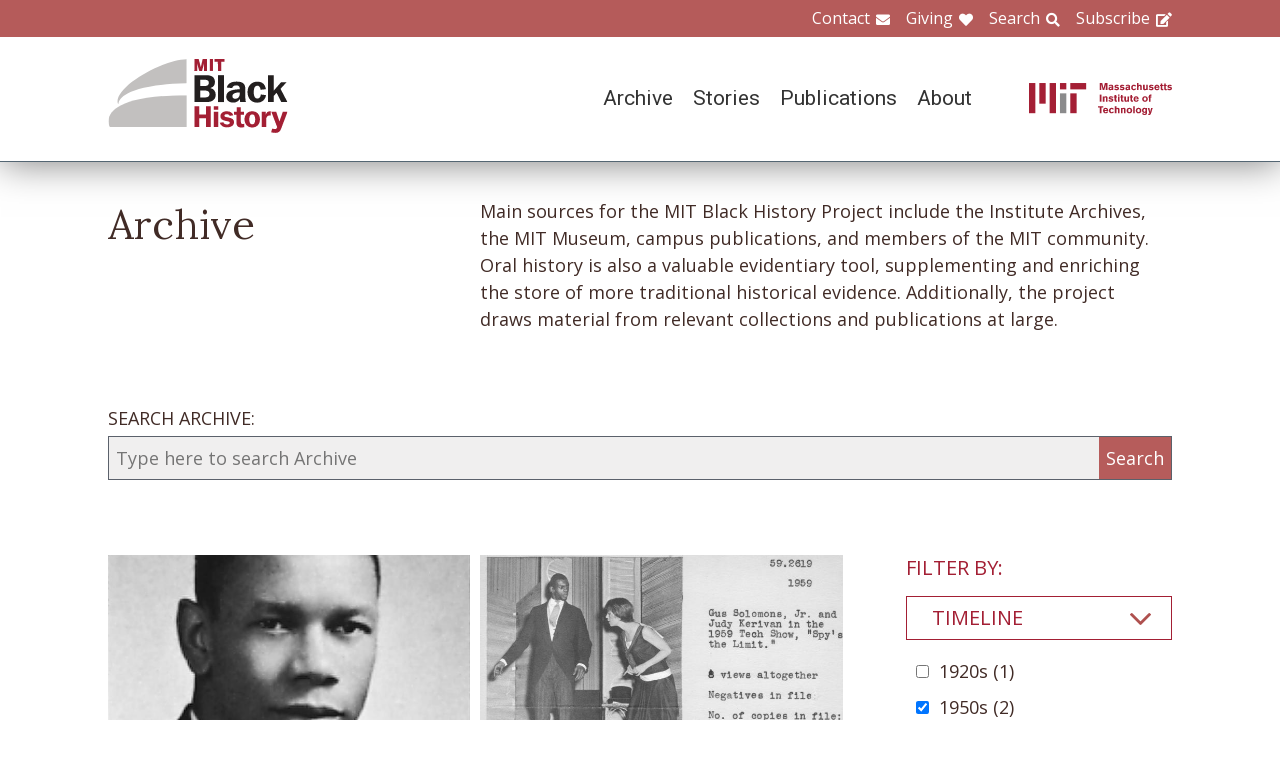

--- FILE ---
content_type: text/html; charset=UTF-8
request_url: https://www.blackhistory.mit.edu/archive-search?f%5B0%5D=collection%3A162&f%5B1%5D=collection%3A174&f%5B2%5D=collection%3A175&f%5B3%5D=collection%3A180&f%5B4%5D=collection%3A197&f%5B5%5D=collection%3A204&f%5B6%5D=department%3A128&f%5B7%5D=school%3A157&f%5B8%5D=timeline%3A93
body_size: 6618
content:

<!DOCTYPE html>
<html lang="en" dir="ltr" prefix="og: https://ogp.me/ns#" class="no-js">
  <head>
    <meta charset="utf-8" />
<script>(function(i,s,o,g,r,a,m){i["GoogleAnalyticsObject"]=r;i[r]=i[r]||function(){(i[r].q=i[r].q||[]).push(arguments)},i[r].l=1*new Date();a=s.createElement(o),m=s.getElementsByTagName(o)[0];a.async=1;a.src=g;m.parentNode.insertBefore(a,m)})(window,document,"script","https://www.google-analytics.com/analytics.js","ga");ga("create", "UA-106400209-1", {"cookieDomain":"auto"});ga("set", "anonymizeIp", true);ga("send", "pageview");</script>
<meta property="og:site_name" content="MIT Black History" />
<meta name="twitter:site" content="mitblackhistory" />
<meta name="twitter:title" content="Archive Search" />
<meta property="og:url" content="https://www.blackhistory.mit.edunode/230" />
<meta property="og:title" content="Archive Search" />
<meta name="twitter:url" content="https://www.blackhistory.mit.edu/archive-search" />
<meta property="og:street_address" content="77 Massachusetts Ave" />
<meta property="og:locality" content="Cambridge" />
<meta property="og:region" content="MA" />
<meta property="og:postal_code" content="02139" />
<meta name="Generator" content="Drupal 8 (https://www.drupal.org)" />
<meta name="MobileOptimized" content="width" />
<meta name="HandheldFriendly" content="true" />
<meta name="viewport" content="width=device-width, initial-scale=1.0" />
<meta http-equiv="x-ua-compatible" content="ie=edge" />
<link rel="shortcut icon" href="/sites/default/files/mit-favicon-xp.ico" type="image/vnd.microsoft.icon" />
<link rel="canonical" href="https://www.blackhistory.mit.edu/archive-search" />
<link rel="shortlink" href="https://www.blackhistory.mit.edu/node/230" />
<link rel="revision" href="https://www.blackhistory.mit.edu/archive-search" />

    <title>Archive Search | MIT Black History</title>
    <link rel="stylesheet" media="all" href="/core/themes/stable/css/system/components/ajax-progress.module.css?q6s5lr" />
<link rel="stylesheet" media="all" href="/core/themes/stable/css/system/components/autocomplete-loading.module.css?q6s5lr" />
<link rel="stylesheet" media="all" href="/core/themes/stable/css/system/components/js.module.css?q6s5lr" />
<link rel="stylesheet" media="all" href="/core/themes/stable/css/system/components/sticky-header.module.css?q6s5lr" />
<link rel="stylesheet" media="all" href="/core/themes/stable/css/system/components/system-status-counter.css?q6s5lr" />
<link rel="stylesheet" media="all" href="/core/themes/stable/css/system/components/system-status-report-counters.css?q6s5lr" />
<link rel="stylesheet" media="all" href="/core/themes/stable/css/system/components/system-status-report-general-info.css?q6s5lr" />
<link rel="stylesheet" media="all" href="/core/themes/stable/css/system/components/tabledrag.module.css?q6s5lr" />
<link rel="stylesheet" media="all" href="/core/themes/stable/css/system/components/tablesort.module.css?q6s5lr" />
<link rel="stylesheet" media="all" href="/core/themes/stable/css/system/components/tree-child.module.css?q6s5lr" />
<link rel="stylesheet" media="all" href="/core/themes/stable/css/views/views.module.css?q6s5lr" />
<link rel="stylesheet" media="all" href="/modules/contrib/back_to_top/css/back_to_top.css?q6s5lr" />
<link rel="stylesheet" media="all" href="/modules/contrib/paragraphs/css/paragraphs.unpublished.css?q6s5lr" />
<link rel="stylesheet" media="all" href="//fonts.googleapis.com/css?family=Lora:400,400i,700,700i|Open+Sans:300,400,600,700,800|Roboto:100,300,400,500,700,900" />
<link rel="stylesheet" media="all" href="/themes/gesso/css/styles.css?q6s5lr" />

    
<!--[if lte IE 8]>
<script src="/core/assets/vendor/html5shiv/html5shiv.min.js?v=3.7.3"></script>
<![endif]-->
<script src="/themes/gesso/js/lib/modernizr.min.js?v=3.3.1"></script>

  </head>
  <body class="path-node not-front page--node-type-landing">
    <div class="skiplinks">
      <a href="#main" class="skiplinks__link visually-hidden focusable">Skip to main content</a>
    </div>
    
      <div class="dialog-off-canvas-main-canvas" data-off-canvas-main-canvas>
    <div class="layout-container">
      <header class="header " role="banner">

    <div class="header-utility">
      <div class="header-utility__inner l-constrain">
          <nav class="nav-utility" role="navigation">
  <h2 class="visually-hidden block__title">Utility Menu</h2>
  <ul class="nav nav--menu"><li class="nav__item"><a href="/contact" class="nav__link nav__link--contact" target="" data-drupal-link-system-path="node/380">Contact</a></li><li class="nav__item"><a href="/giving" class="nav__link nav__link--giving" data-drupal-link-system-path="node/381">Giving</a></li><li class="nav__item"><a href="/search" class="nav__link nav__link--search" target="" data-drupal-link-system-path="node/7">Search</a></li><li class="nav__item"><a href="http://eepurl.com/dit00P" class="nav__link nav__link--subscribe" title="subscribe">Subscribe</a></li></ul></nav>

      </div>
    </div>
    
    <div class="header-navigation">
      <div class="header-navigation__inner l-constrain">
          <span class="site-name">
  <a class="site-name__link" href="/" title="Home" rel="home">
    <h1 class="site-name__text">MIT Black History</h1>
  </a>
  <a class="site-name__link" href="https://www.web.mit.edu" title="MIT" rel="mit">
    <h2 class="site-name__mit"></h2>
  </a>
</span>

  <nav class="nav-main" role="navigation">
  <h2 class="visually-hidden block__title">Main menu</h2>
  <input class="nav__trigger" type="checkbox" id="NavButton">
	<label class="nav__label" for="NavButton" onclick>Menu</label>
  <ul class="nav nav--menu"><li class="nav__item"><a href="/archive" class="nav__link" data-drupal-link-system-path="node/6">Archive</a></li><li class="nav__item"><a href="/stories" class="nav__link" target="" data-drupal-link-system-path="node/10">Stories</a></li><li class="nav__item"><a href="/publications" class="nav__link" data-drupal-link-system-path="node/278">Publications</a></li><li class="nav__item"><a href="/about" class="nav__link" target="" data-drupal-link-system-path="node/379">About</a></li><li class="nav__item"><a href="/contact" class="nav__link nav__link--contact" target="" data-drupal-link-system-path="node/380">Contact</a></li><li class="nav__item"><a href="/giving" class="nav__link nav__link--giving" target="" data-drupal-link-system-path="node/381">Giving</a></li><li class="nav__item"><a href="/search" class="nav__link nav__link--search" target="" data-drupal-link-system-path="node/7">Search</a></li><li class="nav__item"><a href="http://web.mit.edu/" class="nav__link nav__link--mit" target="">MIT</a></li></ul></nav>

      </div>
    </div>

</header>

  
  
  

  
      <main id="main" class="main" role="main" tabindex="-1">
  
    <div data-drupal-messages-fallback class="hidden"></div>

  
  
  
      <section class="landing landing--archive-search">
      <div class="landing-heading">
  <div class="l-constrain landing-heading__grid">
    <h1 class="landing-heading__title">Archive</h1>
    <div class="landing-heading__intro">Main sources for the MIT Black History Project include the Institute Archives, the MIT Museum, campus publications, and members of the MIT community. Oral history is also a valuable evidentiary tool, supplementing and enriching the store of more traditional historical evidence. Additionally, the project draws material from relevant collections and publications at large.</div>
  </div>
</div>

    <form class="search-archive" action="/archive-search">
  <div class="l-constrain">
    <label class="form-item__label" for="keywords">SEARCH ARCHIVE:</label>
    <div class="search-archive__group">
      <input class="form-item__text" name="keywords" id="keywords" type="text" placeholder="Type here to search Archive">
      <input class="form-item__submit" type="submit" value="Search">
    </div>
  </div>
</form>
  
  <div class=" landing__grid l-constrain">
    <div class="landing__main">
          
  
      
  <div>

  <div class="view-two-col ">

  
  <div class="view__content">
             <div class="view__row">
    <div class="card--medium">
  <a class="card__link" href="/archive/reginald-griffith-1955">
    <div class="card__media">  <img src="/sites/default/files/styles/card_medium/public/media/image/Reginald-Griffith_1955.JPG?itok=bNUrk8X9" width="700" height="450" alt="Reginald Griffith, 1955" />




</div>
    <h3 class="card__title">Reginald Griffith, 1955</h3>
  </a>
</div>

  </div>
   <div class="view__row">
    <div class="card--medium">
  <a class="card__link" href="/archive/catalog-card-gus-solomons-jr-and-judy-kerivan-1959">
    <div class="card__media">  <img src="/sites/default/files/styles/card_medium/public/media/image/ARTS%20Solomons%20and%20Judy%20CARD_1959.jpg?itok=tQ_-gy_G" width="700" height="450" alt="Catalog card: Gus Solomons, Jr. and Judy Kerivan, 1959" />




</div>
    <h3 class="card__title">Catalog card: Gus Solomons, Jr. and Judy Kerivan, 1959</h3>
  </a>
</div>

  </div>

      </div>

      <div class="view__pager">
            

        </div>
  
  
</div>

</div>

  
  

      </div>
    <div class="landing__sidebar">
      <h4 class="landing__label">Filter By:</h4>
          
    <div class="block--nav-facet">
  <h2 class="nav-facet__heading js-toggle-facet">Timeline</h2>
  <nav class="nav-facet" style="display:none;">
        <div class="facets-widget-checkbox">
      <ul data-drupal-facet-id="archive_timeline" data-drupal-facet-alias="timeline" class="js-facets-checkbox-links item-list__checkbox"><li class="facet-item"><a href="/archive-search?f%5B0%5D=collection%3A162&amp;f%5B1%5D=collection%3A174&amp;f%5B2%5D=collection%3A175&amp;f%5B3%5D=collection%3A180&amp;f%5B4%5D=collection%3A197&amp;f%5B5%5D=collection%3A204&amp;f%5B6%5D=department%3A128&amp;f%5B7%5D=school%3A157&amp;f%5B8%5D=timeline%3A90&amp;f%5B9%5D=timeline%3A93" rel="nofollow" data-drupal-facet-item-id="timeline-90" data-drupal-facet-item-value="90"><span class="facet-item__value">1920s</span>
  <span class="facet-item__count">(1)</span>
</a></li><li class="facet-item"><a href="/archive-search?f%5B0%5D=collection%3A162&amp;f%5B1%5D=collection%3A174&amp;f%5B2%5D=collection%3A175&amp;f%5B3%5D=collection%3A180&amp;f%5B4%5D=collection%3A197&amp;f%5B5%5D=collection%3A204&amp;f%5B6%5D=department%3A128&amp;f%5B7%5D=school%3A157" rel="nofollow" class="is-active" data-drupal-facet-item-id="timeline-93" data-drupal-facet-item-value="93">  <span class="facet-item__status js-facet-deactivate">(-)</span>
<span class="facet-item__value">1950s</span>
  <span class="facet-item__count">(2)</span>
</a></li><li class="facet-item"><a href="/archive-search?f%5B0%5D=collection%3A162&amp;f%5B1%5D=collection%3A174&amp;f%5B2%5D=collection%3A175&amp;f%5B3%5D=collection%3A180&amp;f%5B4%5D=collection%3A197&amp;f%5B5%5D=collection%3A204&amp;f%5B6%5D=department%3A128&amp;f%5B7%5D=school%3A157&amp;f%5B8%5D=timeline%3A93&amp;f%5B9%5D=timeline%3A98" rel="nofollow" data-drupal-facet-item-id="timeline-98" data-drupal-facet-item-value="98"><span class="facet-item__value">2000s</span>
  <span class="facet-item__count">(3)</span>
</a></li><li class="facet-item"><a href="/archive-search?f%5B0%5D=collection%3A162&amp;f%5B1%5D=collection%3A174&amp;f%5B2%5D=collection%3A175&amp;f%5B3%5D=collection%3A180&amp;f%5B4%5D=collection%3A197&amp;f%5B5%5D=collection%3A204&amp;f%5B6%5D=department%3A128&amp;f%5B7%5D=school%3A157&amp;f%5B8%5D=timeline%3A93&amp;f%5B9%5D=timeline%3A99" rel="nofollow" data-drupal-facet-item-id="timeline-99" data-drupal-facet-item-value="99"><span class="facet-item__value">2010s</span>
  <span class="facet-item__count">(8)</span>
</a></li><li class="facet-item"><a href="/archive-search?f%5B0%5D=collection%3A162&amp;f%5B1%5D=collection%3A174&amp;f%5B2%5D=collection%3A175&amp;f%5B3%5D=collection%3A180&amp;f%5B4%5D=collection%3A197&amp;f%5B5%5D=collection%3A204&amp;f%5B6%5D=department%3A128&amp;f%5B7%5D=school%3A157&amp;f%5B8%5D=timeline%3A93&amp;f%5B9%5D=timeline%3A330" rel="nofollow" data-drupal-facet-item-id="timeline-330" data-drupal-facet-item-value="330"><span class="facet-item__value">2020s</span>
  <span class="facet-item__count">(10)</span>
</a></li></ul>
</div>

    </nav>
</div>

    <div class="block--nav-facet">
  <h2 class="nav-facet__heading js-toggle-facet">MIT School</h2>
  <nav class="nav-facet" style="display:none;">
        <div class="facets-widget-checkbox">
      <ul data-drupal-facet-id="archive_school" data-drupal-facet-alias="school" class="js-facets-checkbox-links item-list__checkbox"><li class="facet-item"><a href="/archive-search?f%5B0%5D=collection%3A162&amp;f%5B1%5D=collection%3A174&amp;f%5B2%5D=collection%3A175&amp;f%5B3%5D=collection%3A180&amp;f%5B4%5D=collection%3A197&amp;f%5B5%5D=collection%3A204&amp;f%5B6%5D=department%3A128&amp;f%5B7%5D=timeline%3A93" rel="nofollow" class="is-active" data-drupal-facet-item-id="school-157" data-drupal-facet-item-value="157">  <span class="facet-item__status js-facet-deactivate">(-)</span>
<span class="facet-item__value">School of Architecture and Planning</span>
  <span class="facet-item__count">(2)</span>
</a></li></ul>
</div>

    </nav>
</div>

    <div class="block--nav-facet">
  <h2 class="nav-facet__heading js-toggle-facet">MIT Department</h2>
  <nav class="nav-facet" style="display:none;">
        <div class="facets-widget-checkbox">
      <ul data-drupal-facet-id="archive_department" data-drupal-facet-alias="department" class="js-facets-checkbox-links item-list__checkbox"><li class="facet-item"><a href="/archive-search?f%5B0%5D=collection%3A162&amp;f%5B1%5D=collection%3A174&amp;f%5B2%5D=collection%3A175&amp;f%5B3%5D=collection%3A180&amp;f%5B4%5D=collection%3A197&amp;f%5B5%5D=collection%3A204&amp;f%5B6%5D=school%3A157&amp;f%5B7%5D=timeline%3A93" rel="nofollow" class="is-active" data-drupal-facet-item-id="department-128" data-drupal-facet-item-value="128">  <span class="facet-item__status js-facet-deactivate">(-)</span>
<span class="facet-item__value">Architecture</span>
  <span class="facet-item__count">(2)</span>
</a></li><li class="facet-item"><a href="/archive-search?f%5B0%5D=collection%3A162&amp;f%5B1%5D=collection%3A174&amp;f%5B2%5D=collection%3A175&amp;f%5B3%5D=collection%3A180&amp;f%5B4%5D=collection%3A197&amp;f%5B5%5D=collection%3A204&amp;f%5B6%5D=department%3A128&amp;f%5B7%5D=department%3A156&amp;f%5B8%5D=school%3A157&amp;f%5B9%5D=timeline%3A93" rel="nofollow" data-drupal-facet-item-id="department-156" data-drupal-facet-item-value="156"><span class="facet-item__value">Urban Studies and Planning</span>
  <span class="facet-item__count">(1)</span>
</a></li></ul>
</div>

    </nav>
</div>

    <div class="block--nav-facet">
  <h2 class="nav-facet__heading js-toggle-facet">Life@MIT</h2>
  <nav class="nav-facet" style="display:none;">
        
  <div data-drupal-facet-id="archive_life" class="facet-empty"><div class="facets-widget-checkbox">
      
</div>
</div>

    </nav>
</div>

    <div class="block--nav-facet">
  <h2 class="nav-facet__heading js-toggle-facet">Career</h2>
  <nav class="nav-facet" style="display:none;">
        <div class="facets-widget-checkbox">
      <ul data-drupal-facet-id="archive_career" data-drupal-facet-alias="career" class="js-facets-checkbox-links item-list__checkbox"><li class="facet-item"><a href="/archive-search?f%5B0%5D=career%3A100&amp;f%5B1%5D=collection%3A162&amp;f%5B2%5D=collection%3A174&amp;f%5B3%5D=collection%3A175&amp;f%5B4%5D=collection%3A180&amp;f%5B5%5D=collection%3A197&amp;f%5B6%5D=collection%3A204&amp;f%5B7%5D=department%3A128&amp;f%5B8%5D=school%3A157&amp;f%5B9%5D=timeline%3A93" rel="nofollow" data-drupal-facet-item-id="career-100" data-drupal-facet-item-value="100"><span class="facet-item__value">Arts &amp; Humanities</span>
  <span class="facet-item__count">(1)</span>
</a></li><li class="facet-item"><a href="/archive-search?f%5B0%5D=career%3A102&amp;f%5B1%5D=collection%3A162&amp;f%5B2%5D=collection%3A174&amp;f%5B3%5D=collection%3A175&amp;f%5B4%5D=collection%3A180&amp;f%5B5%5D=collection%3A197&amp;f%5B6%5D=collection%3A204&amp;f%5B7%5D=department%3A128&amp;f%5B8%5D=school%3A157&amp;f%5B9%5D=timeline%3A93" rel="nofollow" data-drupal-facet-item-id="career-102" data-drupal-facet-item-value="102"><span class="facet-item__value">Community</span>
  <span class="facet-item__count">(1)</span>
</a></li><li class="facet-item"><a href="/archive-search?f%5B0%5D=career%3A169&amp;f%5B1%5D=collection%3A162&amp;f%5B2%5D=collection%3A174&amp;f%5B3%5D=collection%3A175&amp;f%5B4%5D=collection%3A180&amp;f%5B5%5D=collection%3A197&amp;f%5B6%5D=collection%3A204&amp;f%5B7%5D=department%3A128&amp;f%5B8%5D=school%3A157&amp;f%5B9%5D=timeline%3A93" rel="nofollow" data-drupal-facet-item-id="career-169" data-drupal-facet-item-value="169"><span class="facet-item__value">Engineering</span>
  <span class="facet-item__count">(1)</span>
</a></li><li class="facet-item"><a href="/archive-search?f%5B0%5D=career%3A104&amp;f%5B1%5D=collection%3A162&amp;f%5B2%5D=collection%3A174&amp;f%5B3%5D=collection%3A175&amp;f%5B4%5D=collection%3A180&amp;f%5B5%5D=collection%3A197&amp;f%5B6%5D=collection%3A204&amp;f%5B7%5D=department%3A128&amp;f%5B8%5D=school%3A157&amp;f%5B9%5D=timeline%3A93" rel="nofollow" data-drupal-facet-item-id="career-104" data-drupal-facet-item-value="104"><span class="facet-item__value">Government &amp; Law</span>
  <span class="facet-item__count">(1)</span>
</a></li></ul>
</div>

    </nav>
</div>

    <div class="block--nav-facet">
  <h2 class="nav-facet__heading js-toggle-facet">Object</h2>
  <nav class="nav-facet" style="display:none;">
        <div class="facets-widget-checkbox">
      <ul data-drupal-facet-id="archive_object" data-drupal-facet-alias="object" class="js-facets-checkbox-links item-list__checkbox"><li class="facet-item"><a href="/archive-search?f%5B0%5D=collection%3A162&amp;f%5B1%5D=collection%3A174&amp;f%5B2%5D=collection%3A175&amp;f%5B3%5D=collection%3A180&amp;f%5B4%5D=collection%3A197&amp;f%5B5%5D=collection%3A204&amp;f%5B6%5D=department%3A128&amp;f%5B7%5D=object%3A83&amp;f%5B8%5D=school%3A157&amp;f%5B9%5D=timeline%3A93" rel="nofollow" data-drupal-facet-item-id="object-83" data-drupal-facet-item-value="83"><span class="facet-item__value">Image</span>
  <span class="facet-item__count">(2)</span>
</a></li></ul>
</div>

    </nav>
</div>

    <div class="block--nav-facet">
  <h2 class="nav-facet__heading js-toggle-facet">Collection</h2>
  <nav class="nav-facet" style="display:none;">
        <div class="facets-widget-checkbox">
      <ul data-drupal-facet-id="archive_collection" data-drupal-facet-alias="collection" class="js-facets-checkbox-links item-list__checkbox"><li class="facet-item"><a href="/archive-search?f%5B0%5D=collection%3A162&amp;f%5B1%5D=collection%3A174&amp;f%5B2%5D=collection%3A175&amp;f%5B3%5D=collection%3A197&amp;f%5B4%5D=collection%3A204&amp;f%5B5%5D=department%3A128&amp;f%5B6%5D=school%3A157&amp;f%5B7%5D=timeline%3A93" rel="nofollow" class="is-active" data-drupal-facet-item-id="collection-180" data-drupal-facet-item-value="180">  <span class="facet-item__status js-facet-deactivate">(-)</span>
<span class="facet-item__value">Activism</span>
  <span class="facet-item__count">(1)</span>
</a></li><li class="facet-item"><a href="/archive-search?f%5B0%5D=collection%3A162&amp;f%5B1%5D=collection%3A175&amp;f%5B2%5D=collection%3A180&amp;f%5B3%5D=collection%3A197&amp;f%5B4%5D=collection%3A204&amp;f%5B5%5D=department%3A128&amp;f%5B6%5D=school%3A157&amp;f%5B7%5D=timeline%3A93" rel="nofollow" class="is-active" data-drupal-facet-item-id="collection-174" data-drupal-facet-item-value="174">  <span class="facet-item__status js-facet-deactivate">(-)</span>
<span class="facet-item__value">Africa(n)</span>
  <span class="facet-item__count">(1)</span>
</a></li><li class="facet-item"><a href="/archive-search?f%5B0%5D=collection%3A162&amp;f%5B1%5D=collection%3A174&amp;f%5B2%5D=collection%3A175&amp;f%5B3%5D=collection%3A180&amp;f%5B4%5D=collection%3A197&amp;f%5B5%5D=collection%3A204&amp;f%5B6%5D=collection%3A214&amp;f%5B7%5D=department%3A128&amp;f%5B8%5D=school%3A157&amp;f%5B9%5D=timeline%3A93" rel="nofollow" data-drupal-facet-item-id="collection-214" data-drupal-facet-item-value="214"><span class="facet-item__value">Bridge Leaders</span>
  <span class="facet-item__count">(1)</span>
</a></li><li class="facet-item"><a href="/archive-search?f%5B0%5D=collection%3A162&amp;f%5B1%5D=collection%3A174&amp;f%5B2%5D=collection%3A180&amp;f%5B3%5D=collection%3A197&amp;f%5B4%5D=collection%3A204&amp;f%5B5%5D=department%3A128&amp;f%5B6%5D=school%3A157&amp;f%5B7%5D=timeline%3A93" rel="nofollow" class="is-active" data-drupal-facet-item-id="collection-175" data-drupal-facet-item-value="175">  <span class="facet-item__status js-facet-deactivate">(-)</span>
<span class="facet-item__value">Caribbean</span>
  <span class="facet-item__count">(1)</span>
</a></li><li class="facet-item"><a href="/archive-search?f%5B0%5D=collection%3A162&amp;f%5B1%5D=collection%3A174&amp;f%5B2%5D=collection%3A175&amp;f%5B3%5D=collection%3A180&amp;f%5B4%5D=collection%3A204&amp;f%5B5%5D=department%3A128&amp;f%5B6%5D=school%3A157&amp;f%5B7%5D=timeline%3A93" rel="nofollow" class="is-active" data-drupal-facet-item-id="collection-197" data-drupal-facet-item-value="197">  <span class="facet-item__status js-facet-deactivate">(-)</span>
<span class="facet-item__value">Conferences</span>
  <span class="facet-item__count">(1)</span>
</a></li><li class="facet-item"><a href="/archive-search?f%5B0%5D=collection%3A174&amp;f%5B1%5D=collection%3A175&amp;f%5B2%5D=collection%3A180&amp;f%5B3%5D=collection%3A197&amp;f%5B4%5D=collection%3A204&amp;f%5B5%5D=department%3A128&amp;f%5B6%5D=school%3A157&amp;f%5B7%5D=timeline%3A93" rel="nofollow" class="is-active" data-drupal-facet-item-id="collection-162" data-drupal-facet-item-value="162">  <span class="facet-item__status js-facet-deactivate">(-)</span>
<span class="facet-item__value">Critical Mass 1955-1968</span>
  <span class="facet-item__count">(2)</span>
</a></li><li class="facet-item"><a href="/archive-search?f%5B0%5D=collection%3A162&amp;f%5B1%5D=collection%3A174&amp;f%5B2%5D=collection%3A175&amp;f%5B3%5D=collection%3A180&amp;f%5B4%5D=collection%3A197&amp;f%5B5%5D=collection%3A204&amp;f%5B6%5D=collection%3A237&amp;f%5B7%5D=department%3A128&amp;f%5B8%5D=school%3A157&amp;f%5B9%5D=timeline%3A93" rel="nofollow" data-drupal-facet-item-id="collection-237" data-drupal-facet-item-value="237"><span class="facet-item__value">Harlem</span>
  <span class="facet-item__count">(1)</span>
</a></li><li class="facet-item"><a href="/archive-search?f%5B0%5D=collection%3A162&amp;f%5B1%5D=collection%3A165&amp;f%5B2%5D=collection%3A174&amp;f%5B3%5D=collection%3A175&amp;f%5B4%5D=collection%3A180&amp;f%5B5%5D=collection%3A197&amp;f%5B6%5D=collection%3A204&amp;f%5B7%5D=department%3A128&amp;f%5B8%5D=school%3A157&amp;f%5B9%5D=timeline%3A93" rel="nofollow" data-drupal-facet-item-id="collection-165" data-drupal-facet-item-value="165"><span class="facet-item__value">Potential Output 1946-1954</span>
  <span class="facet-item__count">(1)</span>
</a></li><li class="facet-item"><a href="/archive-search?f%5B0%5D=collection%3A162&amp;f%5B1%5D=collection%3A172&amp;f%5B2%5D=collection%3A174&amp;f%5B3%5D=collection%3A175&amp;f%5B4%5D=collection%3A180&amp;f%5B5%5D=collection%3A197&amp;f%5B6%5D=collection%3A204&amp;f%5B7%5D=department%3A128&amp;f%5B8%5D=school%3A157&amp;f%5B9%5D=timeline%3A93" rel="nofollow" data-drupal-facet-item-id="collection-172" data-drupal-facet-item-value="172"><span class="facet-item__value">Students</span>
  <span class="facet-item__count">(3)</span>
</a></li><li class="facet-item"><a href="/archive-search?f%5B0%5D=collection%3A162&amp;f%5B1%5D=collection%3A174&amp;f%5B2%5D=collection%3A175&amp;f%5B3%5D=collection%3A180&amp;f%5B4%5D=collection%3A197&amp;f%5B5%5D=collection%3A204&amp;f%5B6%5D=collection%3A217&amp;f%5B7%5D=department%3A128&amp;f%5B8%5D=school%3A157&amp;f%5B9%5D=timeline%3A93" rel="nofollow" data-drupal-facet-item-id="collection-217" data-drupal-facet-item-value="217"><span class="facet-item__value">Technique Yearbook</span>
  <span class="facet-item__count">(1)</span>
</a></li><li class="facet-item"><a href="/archive-search?f%5B0%5D=collection%3A162&amp;f%5B1%5D=collection%3A174&amp;f%5B2%5D=collection%3A175&amp;f%5B3%5D=collection%3A180&amp;f%5B4%5D=collection%3A197&amp;f%5B5%5D=collection%3A204&amp;f%5B6%5D=collection%3A229&amp;f%5B7%5D=department%3A128&amp;f%5B8%5D=school%3A157&amp;f%5B9%5D=timeline%3A93" rel="nofollow" data-drupal-facet-item-id="collection-229" data-drupal-facet-item-value="229"><span class="facet-item__value">The Solomons</span>
  <span class="facet-item__count">(1)</span>
</a></li></ul>
</div>

    </nav>
</div>

      </div>
  </div>
</section>

  
  


  </main>

  
      <section class="postscript">
    <div id="block-footer-callout" class="block block--footer-callout">
  
    
      <div class="block__content">
        <section class="cta"><div class="cta__inner l-constrain"><h2 class="cta__heading">Have a piece of MIT black history to share?</h2><div class="cta__text">The MIT Black History Project’s mission is to research, identify, and produce scholarly curatorial content on the MIT Black experience. If you have an important item you believe the project should consider for its collection, please start by contacting us on this website.</div><a href="/giving" class="cta__link">Tell us about your piece of MIT Black history</a></div></section>
    </div>
  </div>

  
</section>

  
      <footer class="footer" role="contentinfo">
  <div class="footer__inner l-constrain">

    <section class="footer__top">
        <div class="callout ">

      <h3 class="callout__heading">Follow Us</h3>
  
  

    <div class="callout__button">
        <a href="https://twitter.com/mitblackhistory" class="button button button--social button--social__twitter ">Twitter</a>
<a href="https://www.youtube.com/channel/UCbBaiaN9e99TzTodlP6fEaw" class="button button button--social button--social__youtube ">YouTube</a>
<a href="https://soundcloud.com/mitblackhistory" class="button button button--social button--social__soundcloud ">Sound Cloud</a>
<a href="http://mitblackhistory.blogspot.com/" class="button button button--social button--social__blogger ">Blogger</a>

    </div>
  
</div>

  <div class="callout ">

      <h3 class="callout__heading">Connect with us</h3>
  
  

    <div class="callout__button">
        <a href="/contact" class="button button--muted button">Contact</a>

    </div>
  
</div>

    </section>

    <section class="footer__bottom">
        <div class="callout callout--text">

  
      <div class="callout__text">
      <p>The mission of the MIT Black History Project is to research, identify, and produce scholarly curatorial content on the Black experience at MIT since the Institute opened its doors in 1865.</p>

    </div>
  

  
</div>

  <div class="callout callout--text">

  
      <div class="callout__text">
      <p>Massachusetts Institute of Technology<br />
77 Massachusetts Avenue<br />
Cambridge, MA 02139</p>

    </div>
  

  
</div>

  <div class="callout callout--text">

  
      <div class="callout__text">
      <span class="site-name"><h1 class='site-name__text'><a class='site-name__link' href='/' rel='home' title='Home'>BlackHistory</a></h1></span>
    </div>
  

  
</div>

    </section>

  </div>
</footer>

  
</div>

  </div>

    
    <script type="application/json" data-drupal-selector="drupal-settings-json">{"path":{"baseUrl":"\/","scriptPath":null,"pathPrefix":"","currentPath":"node\/230","currentPathIsAdmin":false,"isFront":false,"currentLanguage":"en","currentQuery":{"f":["collection:162","collection:174","collection:175","collection:180","collection:197","collection:204","department:128","school:157","timeline:93"]}},"pluralDelimiter":"\u0003","suppressDeprecationErrors":true,"ajaxPageState":{"libraries":"back_to_top\/back_to_top_icon,back_to_top\/back_to_top_js,core\/html5shiv,facets\/drupal.facets.checkbox-widget,facets\/drupal.facets.views-ajax,facets\/soft-limit,gesso\/facets,gesso\/fonts,gesso\/global,gesso\/pager,google_analytics\/google_analytics,paragraphs\/drupal.paragraphs.unpublished,system\/base,views\/views.ajax,views\/views.module","theme":"gesso","theme_token":null},"ajaxTrustedUrl":[],"back_to_top":{"back_to_top_button_trigger":100,"back_to_top_prevent_on_mobile":true,"back_to_top_prevent_in_admin":false,"back_to_top_button_type":"image","back_to_top_button_text":"Back to top"},"google_analytics":{"trackOutbound":true,"trackMailto":true,"trackDownload":true,"trackDownloadExtensions":"7z|aac|arc|arj|asf|asx|avi|bin|csv|doc(x|m)?|dot(x|m)?|exe|flv|gif|gz|gzip|hqx|jar|jpe?g|js|mp(2|3|4|e?g)|mov(ie)?|msi|msp|pdf|phps|png|ppt(x|m)?|pot(x|m)?|pps(x|m)?|ppam|sld(x|m)?|thmx|qtm?|ra(m|r)?|sea|sit|tar|tgz|torrent|txt|wav|wma|wmv|wpd|xls(x|m|b)?|xlt(x|m)|xlam|xml|z|zip"},"facets_views_ajax":{"archive_collection":{"view_id":"archive_search_index","current_display_id":"listing","view_base_path":"","ajax_path":"\/views\/ajax"},"archive_object":{"view_id":"archive_search_index","current_display_id":"listing","view_base_path":"","ajax_path":"\/views\/ajax"},"archive_career":{"view_id":"archive_search_index","current_display_id":"listing","view_base_path":"","ajax_path":"\/views\/ajax"},"archive_life":{"view_id":"archive_search_index","current_display_id":"listing","view_base_path":"","ajax_path":"\/views\/ajax"},"archive_department":{"view_id":"archive_search_index","current_display_id":"listing","view_base_path":"","ajax_path":"\/views\/ajax"},"archive_school":{"view_id":"archive_search_index","current_display_id":"listing","view_base_path":"","ajax_path":"\/views\/ajax"},"archive_timeline":{"view_id":"archive_search_index","current_display_id":"listing","view_base_path":"","ajax_path":"\/views\/ajax"}},"facets":{"softLimit":{"archive_collection":5,"archive_career":5,"archive_life":5,"archive_department":5,"archive_school":5,"archive_timeline":5},"softLimitSettings":{"archive_collection":{"showLessLabel":"Show less","showMoreLabel":"Show more"},"archive_career":{"showLessLabel":"Show less","showMoreLabel":"Show more"},"archive_life":{"showLessLabel":"Show less","showMoreLabel":"Show more"},"archive_department":{"showLessLabel":"Show less","showMoreLabel":"Show more"},"archive_school":{"showLessLabel":"Show less","showMoreLabel":"Show more"},"archive_timeline":{"showLessLabel":"Show less","showMoreLabel":"Show more"}}},"views":{"ajax_path":"\/views\/ajax","ajaxViews":{"views_dom_id:441e20a8e661d23f4f7ee8edee2796733f7407548136b2352b47fce2899eacf6":{"view_name":"archive_search_index","view_display_id":"listing","view_args":"","view_path":"\/node\/230","view_base_path":null,"view_dom_id":"441e20a8e661d23f4f7ee8edee2796733f7407548136b2352b47fce2899eacf6","pager_element":0}}},"user":{"uid":0,"permissionsHash":"b7361a0269eb485a1d1c99969750c317fe5f491681f2a23d7f843b8206200010"}}</script>
<script src="/core/assets/vendor/jquery/jquery.min.js?v=3.4.1"></script>
<script src="/core/assets/vendor/jquery-once/jquery.once.min.js?v=2.2.0"></script>
<script src="/core/misc/drupalSettingsLoader.js?v=8.8.3"></script>
<script src="/core/misc/drupal.js?v=8.8.3"></script>
<script src="/core/misc/drupal.init.js?v=8.8.3"></script>
<script src="/core/assets/vendor/jquery.ui/ui/effect-min.js?v=1.12.1"></script>
<script src="/modules/contrib/back_to_top/js/back_to_top.js?v=8.8.3"></script>
<script src="/modules/contrib/google_analytics/js/google_analytics.js?v=8.8.3"></script>
<script src="/themes/gesso/js/lib/headroom.min.js?v=8.8.3"></script>
<script src="/themes/gesso/js/scripts.js?v=8.8.3"></script>
<script src="/themes/gesso/js/facets.js?v=8.8.3"></script>
<script src="/modules/contrib/facets/js/base-widget.js?v=8.8.3"></script>
<script src="/core/misc/progress.js?v=8.8.3"></script>
<script src="/core/modules/responsive_image/js/responsive_image.ajax.js?v=8.8.3"></script>
<script src="/core/misc/ajax.js?v=8.8.3"></script>
<script src="/core/themes/stable/js/ajax.js?v=8.8.3"></script>
<script src="/modules/contrib/facets/js/facets-views-ajax.js?q6s5lr"></script>
<script src="/modules/contrib/facets/js/checkbox-widget.js?v=8.8.3"></script>
<script src="/modules/contrib/facets/js/soft-limit.js?v=8.8.3"></script>
<script src="/core/assets/vendor/jquery-form/jquery.form.min.js?v=4.22"></script>
<script src="/core/modules/views/js/base.js?v=8.8.3"></script>
<script src="/core/modules/views/js/ajax_view.js?v=8.8.3"></script>

  </body>
</html>


--- FILE ---
content_type: image/svg+xml
request_url: https://www.blackhistory.mit.edu/themes/gesso/images/bg/logo.svg
body_size: 2947
content:
<?xml version="1.0" encoding="UTF-8"?>
<svg width="513px" height="212px" viewBox="0 0 513 212" version="1.1" xmlns="http://www.w3.org/2000/svg" xmlns:xlink="http://www.w3.org/1999/xlink">
    <!-- Generator: Sketch 42 (36781) - http://www.bohemiancoding.com/sketch -->
    <title>Group 4</title>
    <desc>Created with Sketch.</desc>
    <defs>
        <polygon id="path-1" points="0 92.2622 0 0.8872 224.4461 0.8872 224.4461 92.2622 -9.68345684e-15 92.2622"></polygon>
        <polygon id="path-3" points="224.4467 0.328 513.023 0.328 513.023 212 0 212 0 0.328 224.4467 0.328 27.0322305 0.3279 27.0322305 127.143188 224.4467 127.143188 224.4467 0.328"></polygon>
        <polygon id="path-5" points="0 212.672 513.023 212.672 513.023 1 0 1"></polygon>
    </defs>
    <g id="Home-Copy" stroke="none" stroke-width="1" fill="none" fill-rule="evenodd">
        <g id="1.-a.-Home" transform="translate(-1382.000000, -3592.000000)">
            <g id="Group-4" transform="translate(1382.000000, 3591.000000)">
                <path d="M26.3554695,127.092 C26.6384695,128.792 29.1884695,129.359 29.1884695,128.226 C29.1884695,119.442 43.4974695,74.676 223.414469,70.709 L223.414469,2 C154.422469,2.992 18.1384695,80.342 26.3554695,127.092" id="Fill-1" fill="#C2C0BF"></path>
                <g id="Page-1">
                    <g id="Group-3" transform="translate(0.000000, 103.672000)">
                        <mask id="mask-2" fill="white">
                            <use xlink:href="#path-1"></use>
                        </mask>
                        <g id="Clip-2"></g>
                        <path d="M3.8711,92.2622 L224.4461,92.2622 L224.4461,0.8872 C-47.5539,2.5862 3.8711,92.2622 3.8711,92.2622" id="Fill-1" fill="#C2C0BF" mask="url(#mask-2)"></path>
                    </g>
                    <g id="Group-6" transform="translate(0.000000, 0.672000)">
                        <mask id="mask-4" fill="white">
                            <use xlink:href="#path-3"></use>
                        </mask>
                        <g id="Clip-5"></g>
                        <path d="M27.3877,125.4199 C27.6707,127.1199 30.2207,127.6869 30.2207,126.5539 C30.2207,117.7699 44.5297,73.0039 224.4467,69.0369 L224.4467,0.3279 C155.4547,1.3199 19.1707,78.6699 27.3877,125.4199" id="Fill-4" fill="#C2C0BF" mask="url(#mask-4)"></path>
                    </g>
                    <path d="M246.2622,1.0001 L258.4462,1.0001 L264.5382,24.2331 L269.9212,1.0001 L282.3882,1.0001 L282.3882,35.1421 L273.6052,35.1421 L273.6052,14.0341 L273.4642,14.0341 C273.0382,16.8671 272.4722,19.5591 271.6222,22.3921 L268.0792,35.2841 L260.0052,35.2841 L256.4632,22.3921 C255.6132,19.5591 254.9052,16.5831 254.4792,13.6081 L254.3382,13.6081 L254.3382,35.1421 L246.1212,35.1421 L246.2622,1.0001 Z" id="Fill-7" fill="#A31F34"></path>
                    <mask id="mask-6" fill="white">
                        <use xlink:href="#path-5"></use>
                    </mask>
                    <g id="Clip-10"></g>
                    <polygon id="Fill-9" fill="#A31F34" mask="url(#mask-6)" points="290.181 35.142 299.386 35.142 299.386 1 290.181 1"></polygon>
                    <polygon id="Fill-11" fill="#A31F34" mask="url(#mask-6)" points="313.4116 8.7921 303.6366 8.7921 303.6366 1.1421 332.5366 1.1421 332.5366 8.7921 322.7616 8.7921 322.7616 35.2831 313.5546 35.2831"></polygon>
                    <path d="M277.2886,111.0753 C285.2226,111.0753 289.4726,107.5333 289.4726,101.4413 C289.4726,94.9263 285.0796,91.2423 276.7226,91.2423 L263.1216,91.2423 L263.1216,111.0753 L277.2886,111.0753 Z M276.5796,78.3493 C283.8066,78.3493 287.6306,74.9503 287.6306,69.1413 C287.6306,63.6173 283.8066,60.5003 277.0056,60.5003 L263.1216,60.5003 L263.1216,78.3493 L276.5796,78.3493 Z M246.2626,47.3253 L280.5466,47.3253 C296.6946,47.3253 305.0546,54.5513 305.0546,67.0163 C305.0546,75.6583 300.3786,81.8913 291.8806,84.1583 C302.2206,86.8493 307.1796,93.2243 307.1796,103.5663 C307.1796,116.8833 297.8276,124.5333 279.9796,124.5333 L246.2626,124.5333 L246.2626,47.3253 Z" id="Fill-12" fill="#231F1F" mask="url(#mask-6)"></path>
                    <polygon id="Fill-13" fill="#231F1F" mask="url(#mask-6)" points="313.837 124.391 330.978 124.391 330.978 47.325 313.837 47.325"></polygon>
                    <path d="M355.062,107.5333 C355.062,112.2093 358.179,115.0423 363.703,115.0423 C370.646,115.0423 376.029,109.5163 376.029,101.7243 L376.029,96.6253 C362.146,96.7663 355.062,100.7333 355.062,107.5333 M376.312,115.3253 C372.345,122.2663 365.828,125.9503 357.47,125.9503 C345.003,125.9503 337.496,119.0083 337.496,108.5253 C337.496,95.0663 350.386,87.9833 376.029,87.7003 L376.029,85.2923 C376.029,79.4833 372.771,76.5083 366.396,76.5083 C359.453,76.5083 355.345,79.3423 354.496,84.4413 L338.912,82.7423 C341.603,71.5513 351.095,65.7423 367.246,65.7423 C385.238,65.7423 392.179,72.4003 392.179,88.1253 L392.179,113.4833 C392.179,118.1583 392.603,121.8423 393.878,124.5333 L377.304,124.5333 C376.736,121.4173 376.453,118.3013 376.312,115.3253" id="Fill-14" fill="#231F1F" mask="url(#mask-6)"></path>
                    <path d="M426.7476,77.3585 C419.8066,77.3585 416.1226,83.5915 416.1226,95.7755 C416.1226,107.9595 420.0896,114.3345 426.7476,114.3345 C431.9876,114.3345 435.8136,110.0845 436.6636,102.7165 L451.2556,104.4175 C449.6966,117.5915 439.7806,126.0915 425.8976,126.0915 C409.7476,126.0915 398.4116,114.0505 398.4116,96.0585 C398.4116,77.7835 409.8886,65.8825 427.0306,65.8825 C440.2046,65.8825 449.2726,73.8165 450.9726,87.5585 L435.8136,89.1175 C434.9646,81.4665 431.4216,77.3585 426.7476,77.3585" id="Fill-15" fill="#231F1F" mask="url(#mask-6)"></path>
                    <polygon id="Fill-16" fill="#231F1F" mask="url(#mask-6)" points="456.7808 47.3253 473.3548 47.3253 473.3548 91.8083 494.7478 67.3013 510.4718 67.3013 492.9058 86.4263 512.7398 124.3913 495.1718 124.3913 481.5718 97.7583 473.3548 106.9673 473.3548 124.2503 456.7808 124.2503"></polygon>
                    <polygon id="Fill-17" fill="#A31F34" mask="url(#mask-6)" points="246.2622 136.7169 260.0052 136.7169 260.0052 159.8089 279.4132 159.8089 279.4132 136.7169 293.1562 136.7169 293.1562 196.0749 279.4132 196.0749 279.4132 170.7169 260.0052 170.7169 260.0052 196.0749 246.2622 196.0749"></polygon>
                    <path d="M301.511,195.934 L314.687,195.934 L314.687,152.017 L301.511,152.017 L301.511,195.934 Z M301.511,146.492 L314.687,146.492 L314.687,136.717 L301.511,136.717 L301.511,146.492 Z" id="Fill-18" fill="#A31F34" mask="url(#mask-6)"></path>
                    <path d="M329.2788,182.192 C330.4118,186.159 334.2358,188.567 339.9038,188.567 C344.7198,188.567 347.5538,186.442 347.5538,183.751 C347.5538,179.924 343.7278,180.067 336.9288,178.65 C326.0208,176.525 320.6358,172.984 320.6358,165.05 C320.6358,156.833 327.5778,150.742 339.1948,150.742 C348.6868,150.742 355.0618,154.708 357.7538,162.217 L347.4118,164.059 C345.8528,160.517 343.0208,159.101 338.6288,159.101 C334.2358,159.101 332.1108,160.658 332.1108,163.492 C332.1108,167.317 336.5038,167.175 344.8608,168.875 C354.7788,171 359.7358,174.4 359.7358,182.049 C359.7358,190.692 352.0878,196.924 339.0538,196.924 C328.4288,196.924 320.9198,191.825 318.9368,183.608 L329.2788,182.192 Z" id="Fill-19" fill="#A31F34" mask="url(#mask-6)"></path>
                    <path d="M366.5366,160.5167 L359.4526,160.5167 L359.4526,152.0167 L367.2456,152.0167 L367.2456,139.4087 L379.2866,139.4087 L379.2866,152.0167 L388.3526,152.0167 L388.3526,160.5167 L379.2866,160.5167 L379.2866,180.2077 C379.2866,185.1667 380.2786,187.1507 384.5286,187.1507 C386.0876,187.1507 387.7866,187.0087 389.3456,186.5827 L389.3456,196.2177 C386.6536,196.7837 383.8196,197.0667 380.9856,197.2077 C370.6456,197.2077 366.5366,192.5337 366.5366,181.7667 L366.5366,160.5167 Z" id="Fill-20" fill="#A31F34" mask="url(#mask-6)"></path>
                    <path d="M420.3726,173.9757 C420.3726,164.6247 417.2556,159.6667 411.8726,159.6667 C406.4876,159.6667 403.3726,164.4837 403.3726,173.9757 C403.3726,183.4677 406.2046,188.2837 411.8726,188.2837 C417.5386,188.2837 420.3726,183.3247 420.3726,173.9757 M389.7706,173.9757 C389.7706,159.9507 398.6946,150.7427 411.8726,150.7427 C425.0466,150.7427 433.9726,159.9507 433.9726,173.9757 C433.9726,188.0007 425.0466,197.2077 411.8726,197.2077 C398.6946,197.2077 389.7706,187.8577 389.7706,173.9757" id="Fill-21" fill="#A31F34" mask="url(#mask-6)"></path>
                    <path d="M439.2144,152.0167 L450.5464,152.0167 L450.5464,161.2257 C452.5304,154.1417 456.3554,150.7427 462.5894,150.7427 C463.1554,150.7427 463.8624,150.8837 464.8554,150.8837 L464.8554,162.7837 C463.8624,162.6417 463.0134,162.6417 462.1634,162.6417 C455.6484,162.6417 451.8214,167.0337 451.8214,174.4007 L451.8214,195.9337 L439.0714,195.9337 L439.2144,152.0167 Z" id="Fill-22" fill="#A31F34" mask="url(#mask-6)"></path>
                    <path d="M499.4214,152.1583 L489.9314,179.9243 L480.5794,152.1583 L466.5564,152.1583 L483.2734,196.0753 L482.5644,198.0593 C481.8554,200.3253 479.7304,201.8833 477.3214,201.6003 C474.6304,201.6003 471.7964,201.1743 469.2474,200.4673 L468.9644,200.4673 L466.1304,211.0923 L466.4134,211.0923 C470.3804,212.2253 474.6304,212.7913 478.8804,212.6513 C488.6554,212.6513 492.1964,206.8423 494.7474,200.4673 L513.0234,152.1583 L499.4214,152.1583 Z" id="Fill-23" fill="#A31F34" mask="url(#mask-6)"></path>
                </g>
            </g>
        </g>
    </g>
</svg>